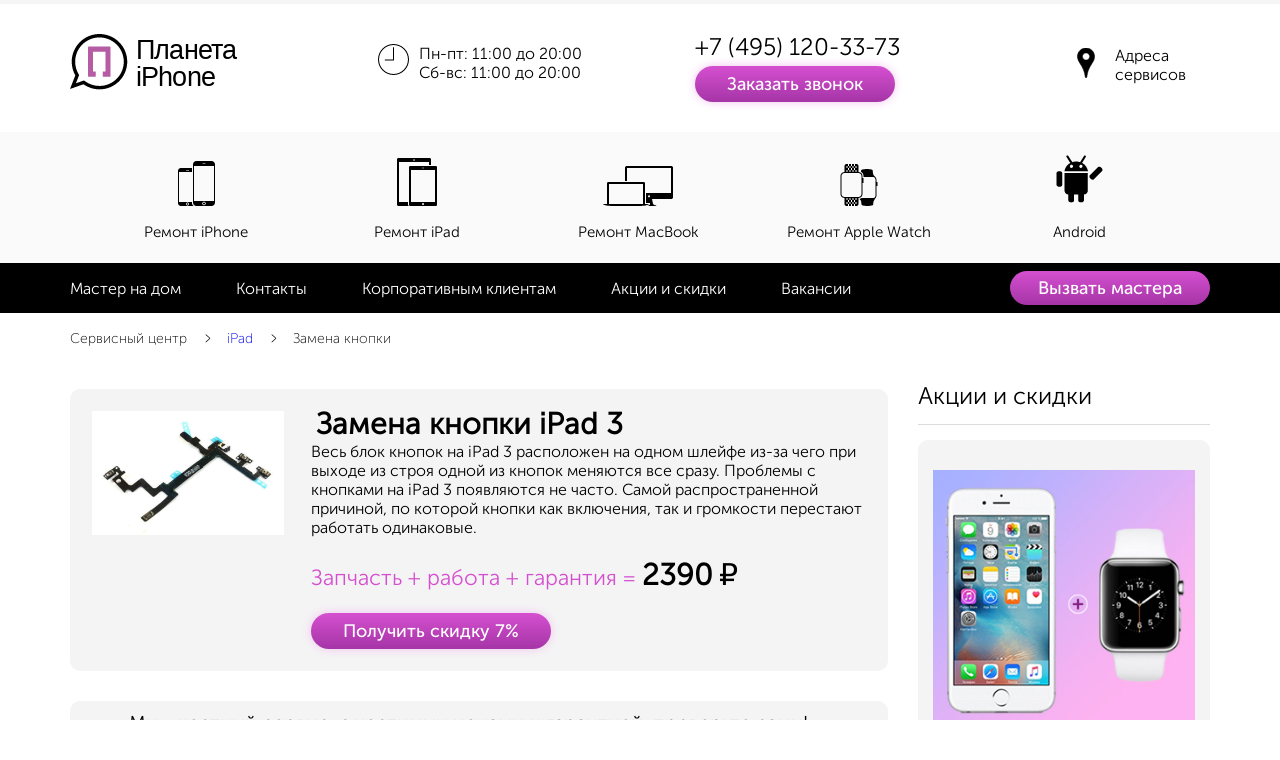

--- FILE ---
content_type: text/html; charset=UTF-8
request_url: https://www.planetiphone.ru/service/repair_ipad/zamena-shlejfa-knopok-vklyucheniya-i-regulirovki-gromkosti-ipad-3.html
body_size: 18865
content:

<!DOCTYPE html>
<html lang='ru'>
<head>
<title>Замена кнопки iPad 3 в Москве – 2390 руб | Айпад сервис PlanetiPhone</title>
<meta name="description" content="Быстрая замена кнопки iPad 3 в Москве с гарантией 180 дней за 2 часа в сервисе айпад недорого и рядом с метро, смотрите наши адреса на карте." />
<META NAME="robots" CONTENT="index, follow" />
<META NAME="copyright" CONTENT="https://www.planetiphone.ru/" />
<META NAME="home_url" CONTENT="https://www.planetiphone.ru/" />
<meta charset="UTF-8">
<meta http-equiv="X-UA-Compatible" content="IE=edge" />
<meta name="viewport" content="width=device-width, height=device-height, initial-scale=1, user-scalable=0" />
<meta name="yandex-verification" content="76d13963e76c33e4" />
<meta name="google-site-verification" content="pVXMk8yrk6r7rg1XVesLXoO1SYgXCj3C256LR6nfqak" /> 
<meta name="robots" content="noyaca" />
<script type='application/ld+json'>"{ \"@context\": \"https:\/\/schema.org\", \"@graph\": [ { \"@type\": \"Organization\", \"name\": \"\u0421\u0435\u0440\u0432\u0438\u0441\u043d\u044b\u0439 \u0446\u0435\u043d\u0442\u0440 Apple \u0432 \u041c\u043e\u0441\u043a\u0432\u0435. \u0420\u0435\u043c\u043e\u043d\u0442 Apple | \u041f\u043b\u0430\u043d\u0435\u0442\u0430 iPhone\", \"description\": \"\u041f\u0440\u043e\u0444\u0435\u0441\u0441\u0438\u043e\u043d\u0430\u043b\u044c\u043d\u043e\u0439 \u0440\u0435\u043c\u043e\u043d\u0442 \u0442\u0435\u0445\u043d\u0438\u043a\u0438 Apple \u043f\u043e \u043d\u0438\u0437\u043a\u0438\u043c \u0446\u0435\u043d\u0430\u043c. \u0411\u0435\u0441\u043f\u043b\u0430\u0442\u043d\u0430\u044f \u0434\u0438\u0430\u0433\u043d\u043e\u0441\u0442\u0438\u043a\u0430 \u0438 \u0432\u044b\u0435\u0437\u0434 \u043c\u0430\u0441\u0442\u0435\u0440\u0430 \u043d\u0430 \u0434\u043e\u043c \u043f\u043e \u041c\u043e\u0441\u043a\u0432\u0435. \u041e\u0440\u0438\u0433\u0438\u043d\u0430\u043b\u044c\u043d\u044b\u0435 \u0437\u0430\u043f\u0447\u0430\u0441\u0442\u0438. \u0421\u043a\u043e\u0440\u043e\u0441\u0442\u044c \u0438 \u043a\u0430\u0447\u0435\u0441\u0442\u0432\u043e \u0433\u0430\u0440\u0430\u043d\u0442\u0438\u0440\u043e\u0432\u0430\u043d\u043e.\", \"url\": \"https:\/\/www.planetiphone.ru\/\", \"logo\": \"https:\/\/www.planetiphone.ru\/design\/images\/logo_schemaorg.jpg\", \"foundingDate\": \"2009\", \"taxID\": \"771526279400\", \"vatID\": \"771526279400\", \"address\": [ { \"@type\": \"PostalAddress\", \"@id\": \"https:\/\/www.planetiphone.ru\/service\/contacts\/remont-iphone-ipad-mac-v-samom-centre-moskvy.html\", \"streetAddress\": \"\u041c\u0430\u043d\u0435\u0436\u043d\u0430\u044f \u043f\u043b\u043e\u0449\u0430\u0434\u044c 1, \u0441\u0442\u0440. 2\", \"text\": \"\u0422\u0426 \u041e\u0445\u043e\u0442\u043d\u044b\u0439 \u0440\u0430\u0434\", \"addressLocality\": \"\u041c\u043e\u0441\u043a\u0432\u0430\", \"addressRegion\": \"\u041c\u043e\u0441\u043a\u0432\u0430\", \"postalCode\": \"125009\", \"addressCountry\": \"\u0420\u043e\u0441\u0441\u0438\u044f\" }, { \"@type\": \"PostalAddress\", \"@id\": \"https:\/\/www.planetiphone.ru\/service\/contacts\/remont-iphone-sportivnaya.html\", \"streetAddress\": \"\u0443\u043b. \u0423\u0441\u0430\u0447\u0451\u0432\u0430, \u0434\u043e\u043c 29 \u043a3\", \"addressLocality\": \"\u041c\u043e\u0441\u043a\u0432\u0430\", \"addressRegion\": \"\u041c\u043e\u0441\u043a\u0432\u0430\", \"postalCode\": \"119048\", \"addressCountry\": \"\u0420\u043e\u0441\u0441\u0438\u044f\" }, { \"@type\": \"PostalAddress\", \"@id\": \"https:\/\/www.planetiphone.ru\/service\/contacts\/remont-iphone-taganskaya.html\", \"streetAddress\": \"\u0443\u043b. \u0412\u043e\u0440\u043e\u043d\u0446\u043e\u0432\u0441\u043a\u0430\u044f \u0434\u043e\u043c 2\/10 \u0441\u0442\u0440. 1\", \"addressLocality\": \"\u041c\u043e\u0441\u043a\u0432\u0430\", \"addressRegion\": \"\u041c\u043e\u0441\u043a\u0432\u0430\", \"postalCode\": \"109044\", \"addressCountry\": \"\u0420\u043e\u0441\u0441\u0438\u044f\" }, { \"@type\": \"PostalAddress\", \"@id\": \"https:\/\/www.planetiphone.ru\/service\/contacts\/remont-iphone-na-vdnh.html\", \"streetAddress\": \"\u0443\u043b. \u041f\u0440\u043e\u0441\u043f\u0435\u043a\u0442 \u041c\u0438\u0440\u0430, \u0434\u043e\u043c 150\", \"addressLocality\": \"\u041c\u043e\u0441\u043a\u0432\u0430\", \"addressRegion\": \"\u041c\u043e\u0441\u043a\u0432\u0430\", \"postalCode\": \"129366\", \"addressCountry\": \"\u0420\u043e\u0441\u0441\u0438\u044f\" }, { \"@type\": \"PostalAddress\", \"@id\": \"https:\/\/www.planetiphone.ru\/service\/contacts\/vyezd-mastera-metro-rechnoj-vokzal.html\", \"streetAddress\": \"\u0443\u043b. \u0424\u0435\u0441\u0442\u0438\u0432\u0430\u043b\u044c\u043d\u0430\u044f 2\u0430\", \"addressLocality\": \"\u041c\u043e\u0441\u043a\u0432\u0430\", \"addressRegion\": \"\u041c\u043e\u0441\u043a\u0432\u0430\", \"postalCode\": \"125565\", \"addressCountry\": \"\u0420\u043e\u0441\u0441\u0438\u044f\" }, { \"@type\": \"PostalAddress\", \"@id\": \"https:\/\/www.planetiphone.ru\/service\/contacts\/remont-telefonov-kievskaya.html\", \"streetAddress\": \"\u0443\u043b. \u041a\u0438\u0435\u0432\u0441\u043a\u0430\u044f, \u0434\u043e\u043c 14, \u044d\u0442\u0430\u0436 2\", \"addressLocality\": \"\u041c\u043e\u0441\u043a\u0432\u0430\", \"addressRegion\": \"\u041c\u043e\u0441\u043a\u0432\u0430\", \"postalCode\": \"295017\", \"addressCountry\": \"\u0420\u043e\u0441\u0441\u0438\u044f\" } ], \"contactPoint\": { \"@type\": \"ContactPoint\", \"contactType\": \"\u0440\u0430\u0431\u043e\u0447\u0438\u0439\", \"telephone\": \"+7 495 120-33-73\", \"email\": \"support@planetiphone.ru\" } }, { \"@type\": \"WebSite\", \"@id\": \"https:\/\/www.planetiphone.ru\/#website\", \"url\": \"https:\/\/www.planetiphone.ru\/\", \"name\": \"\u041f\u043b\u0430\u043d\u0435\u0442\u0430 iPhone\", \"publisher\": {\"@id\": \"https:\/\/www.planetiphone.ru\/#organization\"} }, { \"@type\": \"WebPage\", \"@id\": \"https:\/\/www.planetiphone.ru\/service\/repair_ipad\/zamena-shlejfa-knopok-vklyucheniya-i-regulirovki-gromkosti-ipad-3.html#webpage\", \"url\": \"https:\/\/www.planetiphone.ru\/service\/repair_ipad\/zamena-shlejfa-knopok-vklyucheniya-i-regulirovki-gromkosti-ipad-3.html\", \"inLanguage\": \"ru-RU\", \"name\": \"\u0420\u0435\u043c\u043e\u043d\u0442 \u043a\u043d\u043e\u043f\u043a\u0438 \u0431\u043b\u043e\u043a\u0438\u0440\u043e\u0432\u043a\u0438 iPad 3\", \"isPartOf\": {\"@id\": \"https:\/\/www.planetiphone.ru\/#website\"}, \"image\": { \"@type\": \"ImageObject\", \"@id\": \"https:\/\/www.planetiphone.ru\/service\/repair_ipad\/zamena-shlejfa-knopok-vklyucheniya-i-regulirovki-gromkosti-ipad-3.html#primaryimage\", \"url\": \"https:\/\/www.planetiphone.ru\/service\/repair_ipad\/s_75602.jpg\", \"width\": 100, \"height\": 65 }, \"primaryImageOfPage\": {\"@id\": \"https:\/\/www.planetiphone.ru\/#primaryimage\"}, \"datePublished\": \"2025-08-25T12:59:47+03:00\", \"dateModified\": \"2025-08-25T12:59:47+03:00\", \"about\":{\"@id\": \"https:\/\/www.planetiphone.ru\/#organization\"}, \"description\": \"\u0412\u0435\u0441\u044c \u0431\u043b\u043e\u043a \u043a\u043d\u043e\u043f\u043e\u043a \u043d\u0430 iPad 3 \u0440\u0430\u0441\u043f\u043e\u043b\u043e\u0436\u0435\u043d \u043d\u0430 \u043e\u0434\u043d\u043e\u043c \u0448\u043b\u0435\u0439\u0444\u0435 \u0438\u0437-\u0437\u0430 \u0447\u0435\u0433\u043e \u043f\u0440\u0438 \u0432\u044b\u0445\u043e\u0434\u0435 \u0438\u0437 \u0441\u0442\u0440\u043e\u044f \u043e\u0434\u043d\u043e\u0439 \u0438\u0437 \u043a\u043d\u043e\u043f\u043e\u043a \u043c\u0435\u043d\u044f\u044e\u0442\u0441\u044f \u0432\u0441\u0435 \u0441\u0440\u0430\u0437\u0443. \u041f\u0440\u043e\u0431\u043b\u0435\u043c\u044b \u0441 \u043a\u043d\u043e\u043f\u043a\u0430\u043c\u0438 \u043d\u0430 iPad 3 \u043f\u043e\u044f\u0432\u043b\u044f\u044e\u0442\u0441\u044f \u043d\u0435 \u0447\u0430\u0441\u0442\u043e. \u0421\u0430\u043c\u043e\u0439 \u0440\u0430\u0441\u043f\u0440\u043e\u0441\u0442\u0440\u0430\u043d\u0435\u043d\u043d\u043e\u0439 \u043f\u0440\u0438\u0447\u0438\u043d\u043e\u0439, \u043f\u043e \u043a\u043e\u0442\u043e\u0440\u043e\u0439 \u043a\u043d\u043e\u043f\u043a\u0438 \u043a\u0430\u043a \u0432\u043a\u043b\u044e\u0447\u0435\u043d\u0438\u044f, \u0442\u0430\u043a \u0438 \u0433\u0440\u043e\u043c\u043a\u043e\u0441\u0442\u0438 \u043f\u0435\u0440\u0435\u0441\u0442\u0430\u044e\u0442 \u0440\u0430\u0431\u043e\u0442\u0430\u0442\u044c \u043e\u0434\u0438\u043d\u0430\u043a\u043e\u0432\u044b\u0435.\" } ] } "</script>
<link rel='canonical' href='https://www.planetiphone.ru/service/repair_ipad/zamena-shlejfa-knopok-vklyucheniya-i-regulirovki-gromkosti-ipad-3.html'/>
<link rel="stylesheet" type="text/css" href="/design/css/main.css" />
<script  async src="/design/js/main.js"></script>
</head>
<body>
	
<header id="cnt" class="header">
<div class="header__top-line">
	<div class="container">
		<div class="bg j-bg"></div>
		<div class="burger-menu-main j-burger-main">
			<a href="#" onclick="return false" class="menu-close-link j-menu-close">
				<div class="sprite-close2">
				<svg version="1.1" xmlns="http://www.w3.org/2000/svg" xmlns:xlink="http://www.w3.org/1999/xlink" x="0px" y="0px" width="34.535px" height="34.534px" viewBox="0 0 34.535 34.534" enable-background="new 0 0 34.535 34.534" xml:space="preserve"><g>
				<line stroke-width="5" stroke-miterlimit="10" x1="1.768" y1="1.768" x2="32.768" y2="32.767"/>
				<line  stroke-width="5" stroke-miterlimit="10" x1="1.768" y1="32.767" x2="32.768" y2="1.768"/>
				</g></svg>			
				</div>
			</a>
		</div>
		<div class="row row__mobile_settings j-new-row">
		
							<div class='block_adress'>
				<a href='/service/contacts/'>
				<svg version="1.1" class="adress_svg" xmlns="http://www.w3.org/2000/svg" xmlns:xlink="http://www.w3.org/1999/xlink" x="0px" y="0px" width="11px" height="19px" viewBox="0 0 30.1 53"  xml:space="preserve">
				<path d="M30.1,15.1c0.2,4.4-1.9,8-4.1,11.5c-3.6,5.7-7,11.5-8.4,18.2c-0.5,2.1-0.7,4.3-1.1,6.4 c-0.2,0.7-0.9,1.2-1.4,1.8c-0.4-0.5-1.2-1.1-1.3-1.6C13,42.2,9.2,34.3,4.2,26.7C1.8,23-0.1,19,0,14.3C0.2,6.7,6.7,0.3,14.3,0 c7.7-0.3,14,5,15.4,11.5C30,12.7,30,13.9,30.1,15.1z M8.8,15c0,3.7,2.6,6.3,6.3,6.4c3.6,0,6.5-2.8,6.5-6.3c0-3.6-2.9-6.4-6.4-6.4 C11.5,8.7,8.8,11.4,8.8,15z"/>
				</svg>
				адреса
				</a>
				</div>
				
			<a href="#" class="burger-menu-link1">
			<div class="sprite-burger-black">
				<svg version="1.1" id="burger-black" xmlns="http://www.w3.org/2000/svg" xmlns:xlink="http://www.w3.org/1999/xlink" x="0px" y="0px" width="30.996px" height="26.997px" viewBox="0 0 30.996 26.997" enable-background="new 0 0 30.996 26.997" xml:space="preserve">
				<g>
				<path d="M30.996,1.5c0,0.829-0.744,1.5-1.66,1.5H1.661C0.743,3,0,2.329,0,1.5l0,0C0,0.671,0.743,0,1.661,0h27.675 C30.252,0,30.996,0.671,30.996,1.5L30.996,1.5z"/>
				<path d="M30.996,13.499c0,0.828-0.744,1.5-1.66,1.5H1.661c-0.917,0-1.661-0.672-1.661-1.5l0,0c0-0.829,0.743-1.5,1.661-1.5h27.675 C30.252,11.999,30.996,12.67,30.996,13.499L30.996,13.499z"/>
				<path d="M30.996,25.497c0,0.828-0.744,1.5-1.66,1.5H1.661c-0.917,0-1.661-0.672-1.661-1.5l0,0c0-0.828,0.743-1.5,1.661-1.5h27.675 C30.252,23.997,30.996,24.668,30.996,25.497L30.996,25.497z"/>
				</g></svg>			
			</div>
			</a>
		
			<div class='block_auth'><!--noindex--><div class="header__profile burger-menu-link2">
<a rel='nofollow' href="/service/contacts/" class="profile-link"><svg version="1.1" class="adress_svg" xmlns="http://www.w3.org/2000/svg" xmlns:xlink="http://www.w3.org/1999/xlink" x="0px" y="0px" width="22px" height="30px" viewBox="0 0 30.1 53"  xml:space="preserve">
				<path d="M30.1,15.1c0.2,4.4-1.9,8-4.1,11.5c-3.6,5.7-7,11.5-8.4,18.2c-0.5,2.1-0.7,4.3-1.1,6.4 c-0.2,0.7-0.9,1.2-1.4,1.8c-0.4-0.5-1.2-1.1-1.3-1.6C13,42.2,9.2,34.3,4.2,26.7C1.8,23-0.1,19,0,14.3C0.2,6.7,6.7,0.3,14.3,0 c7.7-0.3,14,5,15.4,11.5C30,12.7,30,13.9,30.1,15.1z M8.8,15c0,3.7,2.6,6.3,6.3,6.4c3.6,0,6.5-2.8,6.5-6.3c0-3.6-2.9-6.4-6.4-6.4 C11.5,8.7,8.8,11.4,8.8,15z"/>
				</svg>Адреса сервисов</a>
</div>
<!--/noindex--></div>
			<div class='blocl_phone ya-phone'><a href="tel:+74951203373" class='mgo-number' onclick="RefCal(); ym(42890084, 'reachGoal', 'phone-number'); return true;">+7 (495) 120-33-73</a><br></div>

		</div>
	</div>
</div>

<div class="header__second-line j-before-menu">
	<div class="container">
		<div class="row header_row">
			<div class="col-md-3 col-xs-4 logo-col"><a href='/' class='logo-wrapper'><svg version="1.1" xmlns="http://www.w3.org/2000/svg" xmlns:xlink="http://www.w3.org/1999/xlink" x="0px" y="0px" width="168.698px" height="62.034px" viewBox="0 0 168.698 62.034" enable-background="new 0 0 168.698 62.034" xml:space="preserve">
<path fill="#B55CA4" d="M39.662,12.602h-9.59h-0.585H18.698c0,0-0.83,0.01-0.83,0.953c0,0.943,0,28.218,0,28.218 s-0.016,1.045,0.861,1.045c1.065,0,5.881,0,6.332,0c0.553,0,0.615-0.553,0.615-0.553s0.03-3.658,0.03-4.088 c-0.03-0.77-0.708-0.707-0.708-0.707h-1.966V17.735h0.061h12.173h0.061V37.47H33.36c0,0-0.676-0.063-0.707,0.707 c0,0.43,0.031,4.088,0.031,4.088s0.062,0.553,0.615,0.553c0.45,0,5.266,0,6.331,0c0.877,0,0.861-1.045,0.861-1.045 s0-27.274,0-28.218C40.492,12.612,39.662,12.602,39.662,12.602z"/>
<path fill="#010101" d="M29.415,55.419c-5.802,0-11.318-1.758-16.015-5.096L0,55.021l5.3-13.654 c-2.355-4.15-3.595-8.854-3.595-13.657C1.705,12.431,14.136,0,29.415,0s27.71,12.431,27.71,27.709 C57.125,42.989,44.694,55.419,29.415,55.419z M13.994,46.465l0.737,0.562c4.252,3.236,9.329,4.947,14.684,4.947 c13.379,0,24.264-10.885,24.264-24.264c0-13.379-10.885-24.264-24.264-24.264c-13.38,0-24.264,10.885-24.264,24.264 c0,4.459,1.22,8.818,3.526,12.606l0.443,0.727l-3.203,8.253L13.994,46.465z"/>
<text transform="matrix(1 0 0 1 66.3018 25.3379)"><tspan x="0" y="0" fill="#010101" font-family="'Arial'" font-size="26.6597" letter-spacing="-1">Планета</tspan><tspan x="0" y="26.659" fill="#010101" font-family="'Arial'" font-size="26.6597" letter-spacing="-1">iPhone</tspan></text>
</svg>		
</a></div>
			<div class="col-md-3 col-xs-4 hiden794">
				<div class="timetable"><a href="tel:+74951203373" class="mobile-tel ya-phone mgo-number" onclick="RefCal(); ym(42890084, 'reachGoal', 'phone-number'); return true;">+7 (495) 120-33-73</a>
					<div class="sprite-icon1"></div>
					<p>Пн-пт: 11:00 до 20:00<br>Сб-вс: 11:00 до 20:00</p>
				</div>
			</div>
			<div class="col-md-3 col-xs-4">
				<div class="phone-block">
					<p class='ya-phone'><a href="tel:+74951203373" class='black nobr mgo-number' onclick="RefCal(); ym(42890084, 'reachGoal', 'phone-number'); return true;">+7 (495) 120-33-73</a></p>
						<a href="#" type='1' class="colored-link j-popup-link">Заказать звонок</a>
				</div>
			</div>
			<div class="auth_block">
				<!--noindex--><div class="header__profile ">
<a rel='nofollow' href="/service/contacts/" class="profile-link"><svg version="1.1" class="adress_svg" xmlns="http://www.w3.org/2000/svg" xmlns:xlink="http://www.w3.org/1999/xlink" x="0px" y="0px" width="22px" height="30px" viewBox="0 0 30.1 53"  xml:space="preserve">
				<path d="M30.1,15.1c0.2,4.4-1.9,8-4.1,11.5c-3.6,5.7-7,11.5-8.4,18.2c-0.5,2.1-0.7,4.3-1.1,6.4 c-0.2,0.7-0.9,1.2-1.4,1.8c-0.4-0.5-1.2-1.1-1.3-1.6C13,42.2,9.2,34.3,4.2,26.7C1.8,23-0.1,19,0,14.3C0.2,6.7,6.7,0.3,14.3,0 c7.7-0.3,14,5,15.4,11.5C30,12.7,30,13.9,30.1,15.1z M8.8,15c0,3.7,2.6,6.3,6.3,6.4c3.6,0,6.5-2.8,6.5-6.3c0-3.6-2.9-6.4-6.4-6.4 C11.5,8.7,8.8,11.4,8.8,15z"/>
				</svg>Адреса сервисов</a>
</div>
<!--/noindex-->			</div>
		</div>
	</div>
</div>

<div class="header__third-line j-top-menu">
	<div class="container">
	<ul class='upper-menu-list'><li class='upper-menu_icon upper-menu__item first'><a href='/service/repair_iphone/' class='j-inner-link'><div class='title-img'><svg xmlns="http://www.w3.org/2000/svg" xmlns:xlink="http://www.w3.org/1999/xlink" preserveAspectRatio="xMidYMid" width="60" height="54" viewBox="0 0 38 54">
		<path d="M14.99,48.13l-0.04-1.12H2V16.99h13V13H3.87C2.29,13,1,14.3,1,15.88v32.26 C1,49.71,2.29,51,3.87,51h12.77C15.79,50.33,14.99,49.3,14.99,48.13z M9,15h3v0.5H9V15z M10.5,50.5C9.67,50.5,9,49.83,9,49 c0-0.83,0.67-1.5,1.5-1.5c0.83,0,1.5,0.67,1.5,1.5C12,49.83,11.33,50.5,10.5,50.5z M34.65,6H19.33C17.49,6,16,7.51,16,9.35v38.28 c0,1.85,1.49,3.37,3.33,3.37h15.33c1.84,0,3.35-1.52,3.35-3.37V9.35C38,7.51,36.49,6,34.65,6z M25.5,8.5h3V9h-3V8.5z M27,50.25 c-0.97,0-1.75-0.78-1.75-1.75c0-0.97,0.79-1.75,1.75-1.75c0.96,0,1.75,0.78,1.75,1.75C28.75,49.47,27.97,50.25,27,50.25z M37,46H17 V11h20V46z M27,49.5c-0.55,0-1-0.45-1-1c0-0.55,0.45-1,1-1s1,0.45,1,1C28,49.05,27.55,49.5,27,49.5z M10.5,49.88 c-0.48,0-0.87-0.39-0.87-0.88c0-0.48,0.39-0.87,0.87-0.87s0.88,0.39,0.88,0.87C11.38,49.48,10.98,49.88,10.5,49.88z" class="cls-1"></path>
		</svg></div><span>Ремонт iPhone</span></a><ul class='header__hidden-list'><li class='header__hidden-item'><a href='/service/repair_iphone/remont-iphone-17-pro-max.html' ><span class='mmenu iph'>17 Pro Max</span></a></li><li class='header__hidden-item'><a href='/service/repair_iphone/remont-iphone-17-pro.html' ><span class='mmenu iph'>17 Pro</span></a></li><li class='header__hidden-item'><a href='/service/repair_iphone/remont-iphone-17-air.html' ><span class='mmenu iph'>17 Air</span></a></li><li class='header__hidden-item'><a href='/service/repair_iphone/remont-iphone-17.html' ><span class='mmenu iph'>17</span></a></li><li class='header__hidden-item'><a href='/service/repair_iphone/remont-iphone-16-pro-max.html' ><span class='mmenu iph'>16 Pro Max</span></a></li><li class='header__hidden-item'><a href='/service/repair_iphone/remont-iphone-16-pro.html' ><span class='mmenu iph'>16 Pro</span></a></li><li class='header__hidden-item'><a href='/service/repair_iphone/remont-iphone-16-plus.html' ><span class='mmenu iph'>16 Plus</span></a></li><li class='header__hidden-item'><a href='/service/repair_iphone/remont-iphone-16.html' ><span class='mmenu iph'>16</span></a></li><li class='header__hidden-item'><a href='/service/repair_iphone/remont-iphone-15-pro-max.html' ><span class='mmenu iph'>15 Pro Max</span></a></li><li class='header__hidden-item'><a href='/service/repair_iphone/remont-iphone-15-pro.html' ><span class='mmenu iph'>15 Pro</span></a></li><li class='header__hidden-item'><a href='/service/repair_iphone/remont-iphone-15-plus.html' ><span class='mmenu iph'>15 Plus</span></a></li><li class='header__hidden-item'><a href='/service/repair_iphone/remont-iphone-15.html' ><span class='mmenu iph'>15</span></a></li><li class='header__hidden-item'><a href='/service/repair_iphone/remont-iphone-14-pro-max.html' ><span class='mmenu iph'>14 Pro Max</span></a></li><li class='header__hidden-item'><a href='/service/repair_iphone/remont-iphone-14-pro.html' ><span class='mmenu iph'>14 Pro</span></a></li><li class='header__hidden-item'><a href='/service/repair_iphone/remont-iphone-14-plus.html' ><span class='mmenu iph'>14 Plus</span></a></li><li class='header__hidden-item'><a href='/service/repair_iphone/remont-iphone-14.html' ><span class='mmenu iph'>14</span></a></li><li class='header__hidden-item'><a href='/service/repair_iphone/remont-iphone-13-pro-max.html' ><span class='mmenu iph'>13 Pro Max</span></a></li><li class='header__hidden-item'><a href='/service/repair_iphone/remont-iphone-13-pro.html' ><span class='mmenu iph'>13 Pro</span></a></li><li class='header__hidden-item'><a href='/service/repair_iphone/remont-iphone-13.html' ><span class='mmenu iph'>13</span></a></li><li class='header__hidden-item'><a href='/service/repair_iphone/remont-iphone-13-mini.html' ><span class='mmenu iph'>13 mini</span></a></li><li class='header__hidden-item'><a href='/service/repair_iphone/remont-iphone-12-pro-max.html' ><span class='mmenu iph'>12 Pro Max</span></a></li><li class='header__hidden-item'><a href='/service/repair_iphone/remont-iphone-12-pro.html' ><span class='mmenu iph'>12 Pro</span></a></li><li class='header__hidden-item'><a href='/service/repair_iphone/remont-iphone-12.html' ><span class='mmenu iph'>12</span></a></li><li class='header__hidden-item'><a href='/service/repair_iphone/remont-iphone-12-mini.html' ><span class='mmenu iph'>12 Mini</span></a></li><li class='header__hidden-item'><a href='/service/repair_iphone/remont-iphone-11-pro-max.html' ><span class='mmenu iph'>11 Pro Max</span></a></li><li class='header__hidden-item'><a href='/service/repair_iphone/remont-iphone-11-pro.html' ><span class='mmenu iph'>11 Pro</span></a></li><li class='header__hidden-item'><a href='/service/repair_iphone/remont-iphone-11.html' ><span class='mmenu iph'>11</span></a></li><li class='header__hidden-item'><a href='/service/repair_iphone/remont-iphone-se-2020.html' ><span class='mmenu iph'>SE 2020</span></a></li><li class='header__hidden-item'><a href='/service/repair_iphone/remont-iphone-xs-max.html' ><span class='mmenu iph'>Xs Max</span></a></li><li class='header__hidden-item'><a href='/service/repair_iphone/remont-iphone-xs.html' ><span class='mmenu iph'>Xs</span></a></li><li class='header__hidden-item'><a href='/service/repair_iphone/remont-iphone-xr.html' ><span class='mmenu iph'>Xr</span></a></li><li class='header__hidden-item'><a href='/service/repair_iphone/remont-iphone-x.html' ><span class='mmenu iph'>X</span></a></li><li class='header__hidden-item'><a href='/service/repair_iphone/remont-iphone-8-plus.html' ><span class='mmenu iph'>8 Plus</span></a></li><li class='header__hidden-item'><a href='/service/repair_iphone/remont-iphone-8.html' ><span class='mmenu iph'>8</span></a></li></ul><li class='upper-menu_icon upper-menu__item first'><a href='/service/repair_ipad/' class='j-inner-link'><div class='title-img'><svg xmlns="http://www.w3.org/2000/svg" xmlns:xlink="http://www.w3.org/1999/xlink" preserveAspectRatio="xMidYMid" width="60" height="54" viewBox="0 0 40 54">
		<path d="M38.764,11H13.235A1.222,1.222,0,0,0,12,12.235V49.765A1.223,1.223,0,0,0,13.235,51H38.764A1.223,1.223,0,0,0,40,49.765V12.235A1.223,1.223,0,0,0,38.764,11ZM26,12.382a0.618,0.618,0,1,1-.618.618A0.618,0.618,0,0,1,26,12.382Zm0.016,37.629a1,1,0,1,1,1-1A1,1,0,0,1,26.016,50.011ZM38,47H14V15H38V47ZM12,50.93a1.232,1.232,0,0,1-1-1.214V47H2V7H32v3h2V4.5A1.485,1.485,0,0,0,32.5,3H1.5A1.484,1.484,0,0,0,0,4.5v45A1.485,1.485,0,0,0,1.5,51H12V50.93ZM17,4.25a0.75,0.75,0,1,1-.75.75A0.75,0.75,0,0,1,17,4.25Z" class="cls-1"></path>
		</svg></div><span>Ремонт iPad</span></a><ul class='header__hidden-list'><li class='header__hidden-item'><a href='/service/repair_ipad/remont-ipad-pro-13-2024-g.html' ><span class='mmenu ipa'>Pro 13 (2024 г)</span></a></li><li class='header__hidden-item'><a href='/service/repair_ipad/remont-ipad-pro-12-9.html' ><span class='mmenu ipa'>Pro 12.9</span></a></li><li class='header__hidden-item'><a href='/service/repair_ipad/remont-ipad-pro-11-2018-g.html' ><span class='mmenu ipa'>Pro 11</span></a></li><li class='header__hidden-item'><a href='/service/repair_ipad/remont-ipad-pro.html' ><span class='mmenu ipa'>Pro</span></a></li><li class='header__hidden-item'><a href='/service/repair_ipad/remont-ipad-pro-10-5.html' ><span class='mmenu ipa'>Pro 10.5 (2017 г)</span></a></li><li class='header__hidden-item'><a href='/service/repair_ipad/remont-ipad-pro-9-7-quot.html' ><span class='mmenu ipa'>Pro 9.7 (2016 г)</span></a></li><li class='header__hidden-item'><a href='/service/repair_ipad/remont-ipad-air-6.html' ><span class='mmenu ipa'>Air 6 (2024 г)</span></a></li><li class='header__hidden-item'><a href='/service/repair_ipad/remont-ipad-air-5.html' ><span class='mmenu ipa'>Air 5 10.9 (2022 г)</span></a></li><li class='header__hidden-item'><a href='/service/repair_ipad/remont-ipad-air-10-9.html' ><span class='mmenu ipa'>Air 4 10.9 (2020 г)</span></a></li><li class='header__hidden-item'><a href='/service/repair_ipad/remont-ipad-air-10-5-quot-2019-g.html' ><span class='mmenu ipa'>Air 3 10.5 (2019 г)</span></a></li><li class='header__hidden-item'><a href='/service/repair_ipad/remont-ipad-air-2.html' ><span class='mmenu ipa'>Air 2</span></a></li><li class='header__hidden-item'><a href='/service/repair_ipad/remont-ipad-air.html' ><span class='mmenu ipa'>Air</span></a></li><li class='header__hidden-item'><a href='/service/repair_ipad/remont-ipad-10.html' ><span class='mmenu ipa'>10 10.9 (2022 г)</span></a></li><li class='header__hidden-item'><a href='/service/repair_ipad/remont-ipad-9.html' ><span class='mmenu ipa'>9 10.2 (2021 г)</span></a></li><li class='header__hidden-item'><a href='/service/repair_ipad/remont-ipad-10-2.html' ><span class='mmenu ipa'>8 10.2 (2020 г)</span></a></li><li class='header__hidden-item'><a href='/service/repair_ipad/remont-ipad-7.html' ><span class='mmenu ipa'>7 10.2 (2019 г)</span></a></li><li class='header__hidden-item'><a href='/service/repair_ipad/remont-ipad-6.html' ><span class='mmenu ipa'>6 (2018 г)</span></a></li><li class='header__hidden-item'><a href='/service/repair_ipad/remont-ipad-5.html' ><span class='mmenu ipa'>5 (2017 г)</span></a></li><li class='header__hidden-item'><a href='/service/repair_ipad/remont-ipad-4.html' ><span class='mmenu ipa'>4</span></a></li><li class='header__hidden-item'><a href='/service/repair_ipad/remont-ipad-3.html' ><span class='mmenu ipa'>3</span></a></li><li class='header__hidden-item'><a href='/service/repair_ipad/remont-ipad-2.html' ><span class='mmenu ipa'>2</span></a></li><li class='header__hidden-item'><a href='/service/repair_ipad/remont-ipad-mini-7.html' ><span class='mmenu ipa'>Mini 7</span></a></li><li class='header__hidden-item'><a href='/service/repair_ipad/remont-ipad-mini-6.html' ><span class='mmenu ipa'>Mini 6</span></a></li><li class='header__hidden-item'><a href='/service/repair_ipad/remont-ipad-mini-5.html' ><span class='mmenu ipa'>Mini 5</span></a></li><li class='header__hidden-item'><a href='/service/repair_ipad/remont-ipad-mini-4-retina.html' ><span class='mmenu ipa'>Mini 4</span></a></li><li class='header__hidden-item'><a href='/service/repair_ipad/remont-ipad-mini-3-retina.html' ><span class='mmenu ipa'>Mini 3</span></a></li><li class='header__hidden-item'><a href='/service/repair_ipad/remont-ipad-mini-2-retina.html' ><span class='mmenu ipa'>Mini 2</span></a></li><li class='header__hidden-item'><a href='/service/repair_ipad/remont-ipad-mini.html' ><span class='mmenu ipa'>Mini</span></a></li></ul><li class='upper-menu_icon upper-menu__item first'><a href='/service/repair_mac/' class='j-inner-link'><div class='title-img'><svg xmlns="http://www.w3.org/2000/svg" xmlns:xlink="http://www.w3.org/1999/xlink" preserveAspectRatio="xMidYMid" width="70" height="54" viewBox="0 0 70 54">
		<path d="M42,49V28.5c0-0.96-0.52-1.5-1.5-1.5h-35C4.52,27,4,27.5,4,28.5V49H0 c0.05,0.09,0.13,0.32,0.21,0.32c0,0,2.07,1.25,4.64,1.42C7.42,50.92,9.99,51.01,10,51c0,0,13,0,13,0l13,0c0,0,2.36-0.08,4.93-0.25 c2.57-0.17,4.64-1.42,4.64-1.42c0.08,0,0.38-0.23,0.44-0.32H42z M6,29h34v20H6V29z M52.95,51L52.95,51 c0.02-0.01,0.03-0.01,0.04-0.02c0.14-0.04,0.24-0.17,0.24-0.32c0-0.19-0.15-0.34-0.35-0.34c-0.03,0-0.04,0-0.07,0 c-1.36,0.09-2.63-0.82-2.93-2.19L49,44h19.47c0.7,0,1.53-0.83,1.53-1.53V12.53c0-0.7-0.83-1.53-1.53-1.53H23.53 c-0.7,0-1.53,0.83-1.53,1.53L22.02,26L24,26V13h44v25H43v6v4h4v1c-0.04,1.54-3,2-3,2H52.95z M46.95,41.83 c-0.03,0.06-0.06,0.12-0.09,0.17c-0.03,0.05-0.07,0.1-0.1,0.14c-0.03,0.04-0.06,0.07-0.08,0.08c-0.04,0.03-0.07,0.05-0.11,0.07 c-0.03,0.02-0.07,0.03-0.11,0.03c-0.02,0-0.06-0.01-0.09-0.02c-0.04-0.01-0.07-0.02-0.11-0.03c-0.04-0.01-0.08-0.02-0.11-0.04 c-0.04-0.01-0.07-0.01-0.1-0.01c-0.03,0-0.07,0-0.11,0.02c-0.04,0.01-0.08,0.02-0.12,0.04c-0.04,0.01-0.08,0.02-0.11,0.04 c-0.03,0.01-0.06,0.02-0.08,0.02c-0.03,0-0.06-0.01-0.09-0.02c-0.03-0.01-0.06-0.03-0.09-0.05c-0.03-0.02-0.06-0.06-0.1-0.1 c-0.04-0.04-0.07-0.09-0.12-0.15c-0.04-0.06-0.07-0.12-0.11-0.19c-0.03-0.07-0.06-0.14-0.08-0.22c-0.02-0.07-0.04-0.15-0.05-0.22 c-0.01-0.08-0.02-0.15-0.02-0.22c0-0.11,0.02-0.21,0.05-0.3c0.03-0.09,0.08-0.17,0.13-0.24c0.06-0.07,0.12-0.12,0.2-0.16 c0.08-0.04,0.16-0.06,0.25-0.06c0.07,0,0.14,0.02,0.23,0.06c0.09,0.04,0.15,0.06,0.18,0.06c0.01,0,0.03-0.01,0.06-0.02 c0.03-0.01,0.08-0.03,0.14-0.05c0.06-0.02,0.1-0.03,0.14-0.04c0.04-0.01,0.07-0.01,0.11-0.01c0.1,0,0.19,0.02,0.28,0.07 c0.09,0.05,0.16,0.11,0.21,0.19c-0.09,0.06-0.16,0.13-0.21,0.21c-0.04,0.08-0.06,0.17-0.06,0.28c0,0.11,0.03,0.21,0.09,0.31 c0.06,0.09,0.14,0.16,0.25,0.21C47,41.7,46.97,41.77,46.95,41.83z M46,40.31c0-0.06,0.01-0.12,0.04-0.19 c0.03-0.06,0.06-0.12,0.11-0.17c0.04-0.05,0.1-0.09,0.16-0.12c0.06-0.03,0.13-0.05,0.19-0.05c0,0.01,0,0.02,0,0.03v0.03 c0,0.06-0.01,0.13-0.04,0.2c-0.03,0.06-0.06,0.12-0.11,0.17c-0.04,0.05-0.09,0.09-0.15,0.12c-0.06,0.03-0.11,0.05-0.17,0.05 c-0.02,0-0.04,0-0.04-0.01C46,40.34,46,40.32,46,40.31z" class="cls-1"></path>
		</svg></div><span>Ремонт MacBook</span></a><ul class='header__hidden-list'><li class='header__hidden-item'><a href='/service/repair_mac/remont-macbook-air.html' ><span class='mmenu '>MacBook Air</span></a></li><li class='header__hidden-item'><a href='/service/repair_mac/remont-macbook-pro.html' ><span class='mmenu '>MacBook Pro</span></a></li><li class='header__hidden-item'><a href='https://www.planetiphone.ru/service/repair-imac/' ><span class='mmenu '>iMac</span></a></li><li class='header__hidden-item'><a href='/service/repair_mac/remont-mac-pro.html' ><span class='mmenu '>Mac Pro</span></a></li><li class='header__hidden-item'><a href='/service/repair_mac/remont-mac-mini.html' ><span class='mmenu '>Mac mini</span></a></li></ul><li class='upper-menu_icon upper-menu__item first'><a href='/service/repair_watch/' class='j-inner-link'><div class='title-img'><svg xmlns="http://www.w3.org/2000/svg" xmlns:xlink="http://www.w3.org/1999/xlink" preserveAspectRatio="xMidYMid" width="60" height="54" viewBox="0 0 39 54">
		<path d="M37,31v9.36c0,1.05-0.25,1.9-0.89,2.58c-0.03,0.04-0.17,0.23-0.17,0.23s-1.23,1.83-1.51,2.32 c-0.81,1.38-0.59,3.42-0.69,3.89c-0.1,0.51-0.48,0.83-1.01,1C31.83,50.65,29.36,51,27.86,51c-1.5,0-4.03-0.35-4.92-0.62 c-0.53-0.16-0.91-0.46-1.01-0.96c-0.1-0.47,0.12-2.52-0.69-3.91c-0.28-0.49-0.6-0.88-0.87-1.17c0,0-0.18-0.11-0.38-0.34 c0.69-0.16,1.58-0.57,2.13-1h11.61c1.44,0,2.28-1.17,2.28-2.74V25.17c0-1.56-0.83-3.17-2.28-3.17H24v-0.62 c0-2.31-0.81-3.6-2.54-4.63c0.01-0.44,0.01-0.97,0.04-1.12c0.1-0.51,0.48-0.83,1.01-1C23.4,14.35,25.88,14,27.38,14 c1.5,0,4.03,0.34,4.92,0.61c0.53,0.16,0.91,0.44,1.01,0.95c0.1,0.47-0.12,2.92,0.69,4.3c0.28,0.49,0.6,0.81,0.87,1.1 c0,0,1.06,1.04,1.06,1.04h-0.01c0.78,1,1.08,2.05,1.08,3.23L37,27h1v4H37z M24,23v5h-1v11c0,2.2-1.8,4-4,4v6c0,1.1-0.9,2-2,2h-1.5 v-2h-1v2h-2v-2h-1v2h-2v-2h-1v2H7c-1.1,0-2-0.9-2-2v-6c-2.2,0-4-1.8-4-4V21c0-2.2,1.8-4,4-4v-6c0-1.1,0.9-2,2-2h1.5v2h1V9h2v2h1V9h2 v2h1V9H17c1.1,0,2,0.9,2,2v6c2.2,0,4,1.8,4,4v2H24z M16,13h1v-2h-1V13z M16,17h1v-2h-1V17z M14.5,15h1v-2h-1V15z M13,13h1v-2h-1V13z M13,17h1v-2h-1V17z M11.5,15h1v-2h-1V15z M10,13h1v-2h-1V13z M10,17h1v-2h-1V17z M8.5,15h1v-2h-1V15z M7,13h1v-2H7V13z M7,17h1v-2 H7V17z M8,47H7v2h1V47z M8,43H7v2h1V43z M9.5,45h-1v2h1V45z M11,47h-1v2h1V47z M11,43h-1v2h1V43z M12.5,45h-1v2h1V45z M14,47h-1v2h1 V47z M14,43h-1v2h1V43z M15.5,45h-1v2h1V45z M17,47h-1v2h1V47z M17,43h-1v2h1V43z M22,21c0-1.65-1.35-3-3-3h-2H7H5 c-1.65,0-3,1.35-3,3v18c0,1.65,1.35,3,3,3h2h10h2c1.65,0,3-1.35,3-3V21z" class="cls-1"></path>
		</svg></div><span>Ремонт Apple Watch</span></a><ul class='header__hidden-list'><li class='header__hidden-item'><a href='/service/repair_watch/remont-apple-watch-10.html' ><span class='mmenu '>Apple Watch 10</span></a></li><li class='header__hidden-item'><a href='/service/repair_watch/remont-apple-watch-9.html' ><span class='mmenu '>Apple Watch 9</span></a></li><li class='header__hidden-item'><a href='/service/repair_watch/remont-apple-watch-8.html' ><span class='mmenu '>Apple Watch 8</span></a></li><li class='header__hidden-item'><a href='/service/repair_watch/remont-apple-watch-7.html' ><span class='mmenu '>Apple Watch 7</span></a></li><li class='header__hidden-item'><a href='/service/repair_watch/remont-apple-watch-6.html' ><span class='mmenu '>Apple Watch 6</span></a></li><li class='header__hidden-item'><a href='/service/repair_watch/remont-apple-watch-se.html' ><span class='mmenu '>Apple Watch SE</span></a></li><li class='header__hidden-item'><a href='/service/repair_watch/remont-apple-watch-5.html' ><span class='mmenu '>Apple Watch 5</span></a></li><li class='header__hidden-item'><a href='/service/repair_watch/remont-apple-watch-4.html' ><span class='mmenu '>Apple Watch 4</span></a></li><li class='header__hidden-item'><a href='/service/repair_watch/remont-apple-watch-3.html' ><span class='mmenu '>Apple Watch 3</span></a></li><li class='header__hidden-item'><a href='/service/repair_watch/remont-apple-watch-2.html' ><span class='mmenu '>Apple Watch 2</span></a></li><li class='header__hidden-item'><a href='/service/repair_watch/remont-apple-watch-ultra.html' ><span class='mmenu '>Apple Watch Ultra</span></a></li></ul></li>
<li class='upper-menu_icon upper-menu__item first'><a href='#' class='j-inner-link' style='cursor:default'>
<div class='title-img'><svg style="marg-in-top:5px;" xmlns="http://www.w3.org/2000/svg" xmlns:xlink="http://www.w3.org/1999/xlink" x="0px" y="0px" width="47.2px" height="48.2px" viewBox="0 0 47.2 48.2" xml:space="preserve">
		<path d="M3.4,16.2c-1.6,0-2.9,0.9-2.9,1.9V30c0,1.1,1.3,1.9,2.9,1.9C5,32,6.3,31.1,6.3,30V18.2 C6.3,17.1,5,16.2,3.4,16.2z"/>
		<path d="M8.5,16.2h23.6c-0.6-3.6-2.8-6.6-5.9-8.3c0,0,0.1-0.1,0.1-0.1L29.9,2c0.3-0.5,0.1-1.1-0.4-1.3 C29,0.3,28.4,0.5,28.1,1l-3.7,5.9c-0.1,0.1-0.1,0.2-0.1,0.3c-1.3-0.4-2.6-0.7-4-0.7c-1.4,0-2.8,0.3-4,0.7c0-0.1,0-0.2-0.1-0.3 L12.4,1c-0.3-0.5-1-0.6-1.5-0.4c-0.5,0.3-0.7,0.9-0.4,1.3l3.7,5.9c0,0,0.1,0.1,0.1,0.1C11.3,9.6,9,12.7,8.5,16.2z M25,9.8 c0.9,0,1.6,0.7,1.6,1.6S25.8,13,25,13c-0.9,0-1.6-0.7-1.6-1.6S24.1,9.8,25,9.8z M15.5,9.8c0.9,0,1.6,0.7,1.6,1.6S16.3,13,15.5,13 c-0.9,0-1.6-0.7-1.6-1.6S14.6,9.8,15.5,9.8z"/>
		<path d="M8.5,34.9c0,3,1.2,4.5,3.9,4.8v6c0,1.1,1.3,1.9,2.9,1.9s2.9-0.9,2.9-1.9v-6c1.3,0,2.8,0,4.1,0v6 c0,1.1,1.3,1.9,2.9,1.9s2.9-0.9,2.9-1.9v-6c2.7-0.3,3.9-1.9,3.9-4.8c0-3.1,0-16.7,0-16.7H8.6C8.6,18.3,8.5,31.5,8.5,34.9z"/>
		<path d="M45.6,12.8c-1.1-1.1-2.6-1.4-3.4-0.7l-8.3,8.3c-0.7,0.7-0.4,2.3,0.7,3.4c1.1,1.1,2.6,1.4,3.4,0.7l8.3-8.3 C47,15.5,46.7,13.9,45.6,12.8z"/>
		</svg></div>
<span>Android</span></a>
<ul class='header__hidden-list'>
<li class='header__hidden-item'><a href='/repair-xiaomi/phones/'><span class='mmenu'>Xiaomi</span></a></li>
<li class='header__hidden-item'><a href='/repair-samsung/phones/'><span class='mmenu'>Samsung</span></a></li>
</ul>
</ul>	</div>
</div>
<div class="header__last-line j-bottom-menu">
	<div class="container">
		<div class="row">
			<div class="col-md-9">
				<span class='mini-logo'>
<a href='/'><svg version="1.1" xmlns="http://www.w3.org/2000/svg" xmlns:xlink="http://www.w3.org/1999/xlink" x="0px" y="0px" width="84.35px" height="31.018px" viewBox="0 0 84.35 31.018" enable-background="new 0 0 84.35 31.018" xml:space="preserve">
<path fill="#B55CA4" d="M19.831,6.3h-4.795h-0.292H9.349c0,0-0.415,0.006-0.415,0.477c0,0.473,0,14.109,0,14.109 s-0.008,0.522,0.431,0.522c0.533,0,2.94,0,3.166,0c0.276,0,0.308-0.276,0.308-0.276s0.015-1.829,0.015-2.044 c-0.015-0.385-0.354-0.354-0.354-0.354h-0.983V8.868h0.03h6.086h0.03v9.867H16.68c0,0-0.338-0.031-0.354,0.354 c0,0.215,0.016,2.044,0.016,2.044s0.031,0.276,0.308,0.276c0.225,0,2.633,0,3.166,0c0.438,0,0.431-0.522,0.431-0.522 s0-13.637,0-14.109C20.246,6.306,19.831,6.3,19.831,6.3z"/>
<path fill="#ffffff" d="M14.708,27.709c-2.901,0-5.659-0.879-8.007-2.548L0,27.51l2.65-6.827c-1.178-2.075-1.797-4.427-1.797-6.828 C0.853,6.215,7.068,0,14.708,0s13.855,6.215,13.855,13.855S22.347,27.709,14.708,27.709z M6.997,23.232l0.369,0.281 c2.126,1.618,4.665,2.474,7.342,2.474c6.689,0,12.132-5.442,12.132-12.132S21.397,1.723,14.708,1.723 c-6.69,0-12.132,5.442-12.132,12.132c0,2.229,0.61,4.408,1.763,6.303l0.222,0.363l-1.602,4.127L6.997,23.232z"/>
<text transform="matrix(1 0 0 1 33.1509 12.6694)"><tspan x="0" y="0" fill="#ffffff" font-family="'Arial'" font-size="13.3299">Планета</tspan><tspan x="0" y="13.33" fill="#ffffff" font-family="'Arial'" font-size="13.3299">iPhone</tspan></text>
</svg>				
</a></span>
				<div class="scroll-burger-link j-burger-link">
					<div class="sprite-burger">
						<svg version="1.1" id="burger" xmlns="http://www.w3.org/2000/svg" xmlns:xlink="http://www.w3.org/1999/xlink" x="0px" y="0px" width="27.996px" height="19px" viewBox="0 0 27.996 19" enable-background="new 0 0 27.996 19" xml:space="preserve"><g>
						<path  d="M27.996,1.5c0,0.829-0.672,1.5-1.5,1.5H1.5C0.671,3,0,2.329,0,1.5l0,0C0,0.671,0.671,0,1.5,0h24.996 C27.324,0,27.996,0.671,27.996,1.5L27.996,1.5z"/>
						<path  d="M27.996,9.5c0,0.828-0.672,1.5-1.5,1.5H1.5C0.671,11,0,10.328,0,9.5l0,0C0,8.672,0.671,8,1.5,8h24.996 C27.324,8,27.996,8.672,27.996,9.5L27.996,9.5z"/>
						<path  d="M27.996,17.5c0,0.828-0.672,1.5-1.5,1.5H1.5C0.671,19,0,18.328,0,17.5l0,0C0,16.672,0.671,16,1.5,16h24.996 C27.324,16,27.996,16.672,27.996,17.5L27.996,17.5z"/>
						</g></svg>
					</div>
					
					<div class="scroll-menu j-scroll-menu">
						<ul class="hidden-menu-list"><li class='hidden-menu__item'><a href='/service/repair_iphone/'>iPhone</a></li><li class='hidden-menu__item action2'>iPad</li><li class='hidden-menu__item'><a href='/service/repair_mac/'>MacBook</a></li><li class='hidden-menu__item'><a href='/service/repair_watch/'>Apple Watch</a></li><li class='hidden-menu__item'><a href='/repair-xiaomi/phones/'>Xiaomi</a></li><li class='hidden-menu__item'><a href='/repair-samsung/phones/'>Samsung</a></li></ul>					</div>
					
				</div>
				<ul class="main-menu-list">
<li class='main-menu__item'><a href='/service/house/'>Мастер на дом</a></li><li class='main-menu__item'><a href='/service/contacts/'>Контакты</a></li><li class='main-menu__item'><a href='/enterprise/'>Корпоративным клиентам</a></li><li class='main-menu__item'><a href='/stock/'>Акции и скидки</a></li><li class='main-menu__item'><a href='/job/'>Вакансии</a></li></ul>
			</div>
						<div class="col-md-3 last-line__col"><a href="#" class="colored-link j-popup-link" type='2'>Вызвать мастера</a></div>
					</div>
	</div>
</div>
</header>	
<div class="container" id='start'>
	
	<!--noindex--><ul class='breadcrumbs-list'><li class='breadrumbs__item'><a href='/' class='breadrumbs__link'>Сервисный центр</a></li><li class='breadrumbs__item'><a href='/service/repair_ipad/'>iPad</a></li><li class='breadrumbs__item'>Замена кнопки</li></ul><!--/noindex-->
	
		
	
	<main class="main row">
		<div class="main-cnt col-md-9 col-sm-12">
			<div class='repair_title'><table><tr><td class='pic'><img src='b_75602.jpg' alt='Ремонт кнопки блокировки iPad 3'></td><td class='text'>	<h1>Замена кнопки iPad 3</h1>	<p>Весь блок кнопок на iPad 3 расположен на одном шлейфе из-за чего при выходе из строя одной из кнопок меняются все сразу. Проблемы с кнопками на iPad 3 появляются не часто. Самой распространенной причиной, по которой кнопки как включения, так и громкости перестают работать одинаковые.</p>	<div class='price'>Запчасть + работа + гарантия = <b>2390</b></div>	<a href='#' class='colored-link j-popup-link right' type='2' discount='7'  title='Замена кнопки iPad 3 - 2222 руб.'>Получить скидку 7%</a></td></tr></table></div><!--noindex--><div class="gray-wrapper">
<div class="zag">Мы - честный сервис, с честными ценами и гарантией, проверьте сами!</div>

<ul class="advantages-list">
<li class="advantages__item">
	<div class="sprite_advantages stroke_none">
		<svg version="1.1" xmlns="http://www.w3.org/2000/svg" xmlns:xlink="http://www.w3.org/1999/xlink" x="0px" y="0px" width="50" height="50" viewBox="0 0 50.2 50.2" style="enable-background:new 0 0 50.2 50.2;" xml:space="preserve">
		<style type="text/css">
			.st0{fill:#D450CF;}
			.st1{fill:#FFFFFF;}
		</style>
		<circle class="st0" cx="25.1" cy="25.1" r="25.1"/>
		<path class="st1" d="M26.4,24.4h-2.4v3.4h2.4c0.5,0,1-0.2,1.3-0.5c0.3-0.3,0.5-0.7,0.5-1.2c0-0.5-0.2-0.9-0.5-1.2 C27.3,24.6,26.9,24.4,26.4,24.4z"/>
		<path class="st1" d="M39.6,28.7l-3.2-8.4c1.4-0.2,2.4-0.4,2.4-1.8v-1.4c0-1.5-1.2-2.8-2.8-2.8h-7.4c-0.6-0.3-1.6-0.9-2.5-1.6 c0.5,0.2,1,0.3,1.7,0.1c0.6-0.2,1.2-0.8,1.3-1.5c0.3-1.3-0.7-2.5-2-2.5c-1.1,0-2.1,0.9-2.1,2.1c0-1.3-1.2-2.4-2.6-2 c-0.7,0.2-1.3,0.7-1.4,1.4c-0.4,1.4,0.7,2.6,2,2.6c0.3,0,0.5-0.1,0.8-0.2c-0.7,0.6-1.6,1.2-2.3,1.5h-7.4c-1.5,0-2.8,1.2-2.8,2.8 v1.4c0,1.4,1.1,1.6,2.4,1.8l-3.2,8.4c-0.4,0.9-0.6,1.9-0.6,2.9c0,4.2,3.7,7.6,7.9,7.6c4.1,0,10.4,0,14.6,0c4.2,0,7.9-3.4,7.9-7.6 C40.2,30.7,40,29.7,39.6,28.7z M25.1,13.1c0.5,0.5,1,0.9,1.5,1.3h-3.1C24.1,14,24.6,13.6,25.1,13.1z M29,28.5 c-0.6,0.6-1.5,0.9-2.5,0.9h-2.6v0.9h3.9c0.1,0,0.1,0,0.2,0.1c0,0,0.1,0.1,0.1,0.2v1c0,0.1,0,0.1-0.1,0.2c0,0-0.1,0.1-0.2,0.1h-3.9 v1.5c0,0.1,0,0.1-0.1,0.2c0,0-0.1,0.1-0.2,0.1h-1.3c-0.1,0-0.1,0-0.2-0.1c0,0-0.1-0.1-0.1-0.2v-1.5h-1.7c-0.1,0-0.1,0-0.2-0.1 c0,0-0.1-0.1-0.1-0.2v-1c0-0.1,0-0.1,0.1-0.2c0,0,0.1-0.1,0.2-0.1h1.7v-0.9h-1.7c-0.1,0-0.1,0-0.2-0.1c0,0-0.1-0.1-0.1-0.2v-1.1 c0-0.1,0-0.1,0.1-0.2c0,0,0.1-0.1,0.2-0.1h1.7V23c0-0.1,0-0.1,0.1-0.2c0,0,0.1-0.1,0.2-0.1h4.1c1,0,1.8,0.3,2.5,0.9 c0.6,0.6,1,1.4,1,2.4C30,27.1,29.7,27.9,29,28.5z"/>
		</svg>
	</div>
	<p>Цены, указанные на сайте окончательные, без всяких «хитрых» наценок</p>
</li>
<li class="advantages__item">
	<div class="sprite_advantages stroke_none">
	<svg version="1.1" xmlns="http://www.w3.org/2000/svg" xmlns:xlink="http://www.w3.org/1999/xlink" x="0px" y="0px" width="50" height="50"
	 viewBox="0 0 50.2 50.2" style="enable-background:new 0 0 50.2 50.2;" xml:space="preserve">
<style type="text/css">
	.st0{fill:#D450CF;}
	.st1{fill:#FFFFFF;}
</style>
<g>
	<circle class="st0" cx="25.1" cy="25.1" r="25.1"/>
	<g>
		<path class="st1" d="M27.7,8h-11c-1.3,0-2.4,1.1-2.4,2.4v27.2c0,1.3,1.1,2.4,2.4,2.4h10.8c1.3,0,2.4-1.1,2.4-2.4V10.4 C30.1,9.2,29,8,27.7,8z M21.2,9.9h2.1v0.4h-2.1C21.2,10.3,21.2,9.9,21.2,9.9z M22.2,39.6c-0.7,0-1.3-0.6-1.3-1.3s0.6-1.3,1.3-1.3 s1.3,0.6,1.3,1.3S22.9,39.6,22.2,39.6z M29,36.5H15.2V11.6H29V36.5z"/>
	</g>
	<g>
		<path class="st1" d="M33.1,30c1.3-1.3,2-3.1,2-4.9c0-4.1-3.2-7.3-7.3-7.3s-7.3,3.2-7.3,7.3s3.2,7.3,7.3,7.3c1.7,0,3.1-0.6,4.4-1.4 l5.5,5.5c0.1,0.1,0.3,0.1,0.4,0.1c0.1,0,0.3,0,0.4-0.1c0.3-0.3,0.3-0.7,0-1L33.1,30z"/>
		<path class="st0" d="M21.7,25c0-3.2,2.7-6.1,6.1-6.1c3.2,0,6.1,2.7,6.1,6.1s-2.9,6-6.3,6S21.7,28.4,21.7,25L21.7,25z"/>
	</g>
	<g>
		<path class="st1" d="M30.7,23.6h0.8c0.1,0,0.3-0.1,0.3-0.3c0-0.1-0.1-0.3-0.3-0.3h-0.8c-0.1,0-0.3,0.1-0.3,0.3 C30.4,23.5,30.4,23.6,30.7,23.6L30.7,23.6z"/>
		<path class="st1" d="M31.5,24.3h-0.8c-0.1,0-0.3,0.1-0.3,0.3s0.1,0.3,0.3,0.3h0.8c0.1,0,0.3-0.1,0.3-0.3S31.6,24.3,31.5,24.3 L31.5,24.3z"/>
		<path class="st1" d="M31.5,25.4h-0.8c-0.1,0-0.3,0.1-0.3,0.3c0,0.1,0.1,0.3,0.3,0.3h0.8c0.1,0,0.3-0.1,0.3-0.3 C31.8,25.6,31.6,25.4,31.5,25.4L31.5,25.4z"/>
		<path class="st1" d="M31.5,26.5h-0.8c-0.1,0-0.3,0.1-0.3,0.3c0,0.1,0.1,0.3,0.3,0.3h0.8c0.1,0,0.3-0.1,0.3-0.3 C31.8,26.7,31.6,26.5,31.5,26.5L31.5,26.5z"/>
		<path class="st1" d="M26.3,22.2v-0.8c0-0.1-0.1-0.3-0.3-0.3c-0.1,0-0.3,0.1-0.3,0.3v0.8c0,0.1,0.1,0.3,0.3,0.3 C26.2,22.5,26.3,22.3,26.3,22.2L26.3,22.2z"/>
		<path class="st1" d="M26.9,21.3v0.8c0,0.1,0.1,0.3,0.3,0.3s0.3-0.1,0.3-0.3v-0.8c0-0.1-0.1-0.3-0.3-0.3S26.9,21.2,26.9,21.3 L26.9,21.3z"/>
		<path class="st1" d="M28.1,21.3v0.8c0,0.1,0.1,0.3,0.3,0.3c0.1,0,0.3-0.1,0.3-0.3v-0.8c0-0.1-0.1-0.3-0.3-0.3 C28.3,21.1,28.1,21.2,28.1,21.3L28.1,21.3z"/>
		<path class="st1" d="M29.3,21.3v0.8c0,0.1,0.1,0.3,0.3,0.3c0.1,0,0.3-0.1,0.3-0.3v-0.8c0-0.1-0.1-0.3-0.3-0.3 C29.4,21.1,29.3,21.2,29.3,21.3L29.3,21.3z"/>
		<path class="st1" d="M29.8,23.1h-4.1l0,0v4.1l0,0h4.1l0,0V23.1L29.8,23.1z"/>
		<path class="st1" d="M26.3,28.9v-0.8c0-0.1-0.1-0.3-0.3-0.3c-0.1,0-0.3,0.1-0.3,0.3v0.8c0,0.1,0.1,0.3,0.3,0.3 C26.2,29.2,26.3,29.1,26.3,28.9L26.3,28.9z"/>
		<path class="st1" d="M26.9,28.1v0.8c0,0.1,0.1,0.3,0.3,0.3s0.3-0.1,0.3-0.3v-0.8c0-0.1-0.1-0.3-0.3-0.3S26.9,28,26.9,28.1 L26.9,28.1z"/>
		<path class="st1" d="M28.1,28.1v0.8c0,0.1,0.1,0.3,0.3,0.3c0.1,0,0.3-0.1,0.3-0.3v-0.8c0-0.1-0.1-0.3-0.3-0.3 C28.3,27.8,28.1,28,28.1,28.1L28.1,28.1z"/>
		<path class="st1" d="M29.3,28.1v0.8c0,0.1,0.1,0.3,0.3,0.3c0.1,0,0.3-0.1,0.3-0.3v-0.8c0-0.1-0.1-0.3-0.3-0.3 C29.4,27.8,29.3,28,29.3,28.1L29.3,28.1z"/>
		<path class="st1" d="M24,23.6h0.8c0.1,0,0.3-0.1,0.3-0.3c0-0.1-0.1-0.3-0.3-0.3H24c-0.1,0-0.3,0.1-0.3,0.3 C23.8,23.5,23.9,23.6,24,23.6L24,23.6z"/>
		<path class="st1" d="M24.9,24.3H24c-0.1,0-0.3,0.1-0.3,0.3s0.1,0.3,0.3,0.3h0.8c0.1,0,0.3-0.1,0.3-0.3 C25.2,24.4,25,24.3,24.9,24.3L24.9,24.3z"/>
		<path class="st1" d="M24.9,25.4H24c-0.1,0-0.3,0.1-0.3,0.3c0,0.1,0.1,0.3,0.3,0.3h0.8c0.1,0,0.3-0.1,0.3-0.3 C25.2,25.6,25,25.4,24.9,25.4L24.9,25.4z"/>
		<path class="st1" d="M24.9,26.5H24c-0.1,0-0.3,0.1-0.3,0.3c0,0.1,0.1,0.3,0.3,0.3h0.8c0.1,0,0.3-0.1,0.3-0.3 C25.2,26.7,25,26.5,24.9,26.5L24.9,26.5z"/>
	</g>
</g>
</svg>
	</div>
	<p>У нас всегда бесплатная диагностика любого <br>устройства Apple</p>
</li>
<li class="advantages__item">
	<div class="sprite_advantages stroke_none">
	<svg version="1.1" xmlns="http://www.w3.org/2000/svg" xmlns:xlink="http://www.w3.org/1999/xlink" x="0px" y="0px" width="50" height="50"
	 viewBox="0 0 50.2 50.2" style="enable-background:new 0 0 50.2 50.2;" xml:space="preserve">
<style type="text/css">
	.st0{fill:#D450CF;}
	.st1{fill:#FFFFFF;}
</style>
	<circle class="st0" cx="25.1" cy="25.1" r="25.1"/>
	<path class="st1" d="M30.7,28.3c-0.1,0-0.1-0.1-0.1-0.2l0-1.1c0-0.1,0-0.1-0.1-0.2c-0.1,0-0.1,0-0.2,0l-0.9,0.7c0,0-0.1,0.1-0.2,0 l-1.1-0.3c-0.1,0-0.1,0-0.2,0.1c-0.1,0.1-0.1,0.1,0,0.2l0.4,1c0,0.1,0,0.1,0,0.2l-0.6,0.9c0,0.1,0,0.1,0,0.2c0,0.1,0.1,0.1,0.2,0.1 l1.1,0c0.1,0,0.1,0,0.2,0.1l0.7,0.9c0,0.1,0.1,0.1,0.2,0.1c0.1,0,0.1-0.1,0.1-0.1l0.3-1.1c0-0.1,0.1-0.1,0.1-0.1l1.1-0.4 c0.1,0,0.1-0.1,0.1-0.2c0-0.1,0-0.1-0.1-0.2L30.7,28.3z"/>
	<path class="st1" d="M35.3,10.4H14.9c-0.5,0-1,0.4-1,1v27.5c0,0.5,0.4,1,1,1h20.5c0.5,0,1-0.4,1-1V11.4 C36.3,10.8,35.9,10.4,35.3,10.4z M22.6,13h5.1c0.4,0,0.7,0.3,0.7,0.7c0,0.4-0.3,0.7-0.7,0.7h-5.1c-0.4,0-0.7-0.3-0.7-0.7 C21.9,13.3,22.2,13,22.6,13z M17,15.8h16.2c0.4,0,0.7,0.3,0.7,0.7s-0.3,0.7-0.7,0.7H17c-0.4,0-0.7-0.3-0.7-0.7S16.6,15.8,17,15.8z M17,19.2h16.2c0.4,0,0.7,0.3,0.7,0.7s-0.3,0.7-0.7,0.7H17c-0.4,0-0.7-0.3-0.7-0.7S16.6,19.2,17,19.2z M16.3,23.3 c0-0.4,0.3-0.7,0.7-0.7h16.2c0.4,0,0.7,0.3,0.7,0.7S33.6,24,33.2,24H17C16.6,24,16.3,23.7,16.3,23.3z M33,30.4 c-0.9,1.9-3.1,2.6-5,1.7c-1.8-0.9-2.6-3.1-1.7-5c0.9-1.8,3.1-2.6,5-1.7C33.1,26.4,33.8,28.6,33,30.4z M18,27.1h5.1 c0.4,0,0.7,0.3,0.7,0.7s-0.3,0.7-0.7,0.7H18c-0.4,0-0.7-0.3-0.7-0.7S17.6,27.1,18,27.1z M23.2,31.5h-5.1c-0.4,0-0.7-0.3-0.7-0.7 s0.3-0.7,0.7-0.7h5.1c0.4,0,0.7,0.3,0.7,0.7S23.6,31.5,23.2,31.5z M35.9,35.9C35.9,36,35.8,36,35.9,35.9C35.8,36,35.7,36,35.6,36 l-2.1-0.8c-0.1,0-0.2,0-0.2,0c-0.1,0-0.1,0.1-0.1,0.2l-0.4,2.2c0,0.1-0.1,0.1-0.1,0.2c0,0-0.1,0-0.1,0c-0.1,0-0.2,0-0.3-0.1 l-2.4-4.3l-2.1,4.5c0,0.1-0.2,0.2-0.3,0.1c0,0-0.1,0-0.1,0c-0.1,0-0.1-0.1-0.1-0.2l-0.6-2.2c0-0.1-0.1-0.1-0.1-0.2 c-0.1,0-0.2,0-0.2,0l-2.1,0.9c-0.1,0-0.2,0-0.2,0c0,0-0.1,0-0.1-0.1c-0.1-0.1-0.1-0.2,0-0.3l2.2-4.5c0.4,0.6,1,1.1,1.7,1.4 c0.7,0.3,1.4,0.5,2.1,0.4l0,0c0.7,0,1.5-0.2,2.1-0.6c0.7-0.4,1.2-0.9,1.6-1.5l2.4,4.3C36,35.7,36,35.8,35.9,35.9z"/>
</svg>
	</div>
	<p>Гарантия 6 месяцев на весь модульный ремонт и 3 месяца на пайку!</p>
</li>

</ul>
</div>
<!--/noindex--><div class='body_text'><h2>Кнопка включения iPad 3</h2>

<p>Весь блок кнопок на iPad 3 расположен на одном шлейфе из-за чего при выходе из строя одной из кнопок меняются все сразу. Проблемы с кнопками на iPad 3 появляются не часто. Самой распространенной причиной, по которой кнопки как включения, так и громкости перестают работать одинаковые.</p>

<p>Самой популярной причиной является попадание в щели между кнопками и корпусом мусора. Из-за него кнопки начинают хуже нажиматься и не всегда реагировать на нажатия. Такая проблема решается простой читкой iPad 3 от мусора и пыли.</p>

<p>Также часто причиной выхода из строя кнопок является банальное падение Айпад. От удара могут надорваться контакты ил выйти из строя сам механизм нажатия. При такой проблеме наши мастера просто заменят весь шлейф на новый.</p>

<p>Попадание влаги может окислить контакты кнопок, и они перестанут выполнять свои функции.</p>

<h2>Кнопки громкости iPad 3</h2>

<p>Наш сервис дает гарантию на все замененные детали, также наши клиенты получают карту нашего сервиса по которой у них появляется возможность обслуживаться во всех наших сервисах со скидкой. Скидка возрастает с Каждым последующим обращением.</p>

<p> </p></div><div class='delivery gray-wrapper'>
<div class='delivery__left-block'>
	<p>Бесплатная диагностика!<br><span>Закажите сейчас: <span><a href="tel:+74951203373" class="ya-phone mgo-number" onclick="RefCal();">+7 (495) 120-33-73</a></span></span></p>
	<a href='#' class='colored-link j-popup-link' type='2'
	discount='7'	>Заявка на ремонт</a>
</div>
<div class='delivery__right-block'>
<div class='discount'><p>Получите&nbsp;<br>скидку:</p><p>7%</p></div><p class='last'>При отправке заявки с сайта - скидка 7%</p></div></div>						
		</div>
		<!--noindex--><aside class='aside col-md-3 col-sm-12'><div class='aside-wrapper' id='aside'><h2 class='h2'>Акции и скидки</h2><ul class='accessories-list'><li class='accessories__item'><div class='accessories-wrapper'><img src='/informer/701.jpg' alt='Скидка 10% при ремонте 2 любых устройств!'  width='300' ><div><br><b>Скидка 10% при ремонте 2 любых устройств!</b> </div><a href='#' class='colored-link j-popup-link alt3' type='2' title='Скидка 10% при ремонте 2 любых устройств!'>Получить скидку</a></div></li><li class='accessories__item'><div class='accessories-wrapper'><img src='/informer/700.jpg' alt='Профилактическая чистка MacBook - 1990 руб!'  width='300' ><div><br><b>Профилактическая чистка MacBook - 1990 руб!</b> </div><a href='#' class='colored-link j-popup-link alt3' type='2' title='Профилактическая чистка MacBook - 1990 руб!'>Получить скидку</a></div></li></ul></div></aside><!--/noindex-->	</main>
</div>
		
<footer class="footer">
<div class="footer__top-line j-footer-menu">
			<div class="container">
<ul class="footer-menu-list"><li class='footer-menu__item'><a href='/service/repair_iphone/'>iPhone</a></li><li class='footer-menu__item'><a href='/service/repair_ipad/'>iPad</a></li><li class='footer-menu__item'><a href='/service/repair_mac/'>MacBook</a></li><li class='footer-menu__item'><a href='/service/repair_watch/'>Apple Watch</a></li><li class='footer-menu__item'><a href='/repair-xiaomi/phones/'>Xiaomi</a></li><li class='footer-menu__item'><a href='/repair-samsung/phones/'>Samsung</a></li></ul></div>			</div>
			<div class="container j-footer-container">
				<div class="footer__middle-line row">
					<div class="col-md-3 col-xs-4">
						<a href='/' class='footer-logo-link'><svg version="1.1" xmlns="http://www.w3.org/2000/svg" xmlns:xlink="http://www.w3.org/1999/xlink" x="0px" y="0px" width="168.698px" height="62.034px" viewBox="0 0 168.698 62.034" enable-background="new 0 0 168.698 62.034" xml:space="preserve">
<path fill="#B55CA4" d="M39.662,12.602h-9.59h-0.585H18.698c0,0-0.83,0.01-0.83,0.953c0,0.943,0,28.218,0,28.218 s-0.016,1.045,0.861,1.045c1.065,0,5.881,0,6.332,0c0.553,0,0.615-0.553,0.615-0.553s0.03-3.658,0.03-4.088 c-0.03-0.77-0.708-0.707-0.708-0.707h-1.966V17.735h0.061h12.173h0.061V37.47H33.36c0,0-0.676-0.063-0.707,0.707 c0,0.43,0.031,4.088,0.031,4.088s0.062,0.553,0.615,0.553c0.45,0,5.266,0,6.331,0c0.877,0,0.861-1.045,0.861-1.045 s0-27.274,0-28.218C40.492,12.612,39.662,12.602,39.662,12.602z"/>
<path fill="#010101" d="M29.415,55.419c-5.802,0-11.318-1.758-16.015-5.096L0,55.021l5.3-13.654 c-2.355-4.15-3.595-8.854-3.595-13.657C1.705,12.431,14.136,0,29.415,0s27.71,12.431,27.71,27.709 C57.125,42.989,44.694,55.419,29.415,55.419z M13.994,46.465l0.737,0.562c4.252,3.236,9.329,4.947,14.684,4.947 c13.379,0,24.264-10.885,24.264-24.264c0-13.379-10.885-24.264-24.264-24.264c-13.38,0-24.264,10.885-24.264,24.264 c0,4.459,1.22,8.818,3.526,12.606l0.443,0.727l-3.203,8.253L13.994,46.465z"/>
<text transform="matrix(1 0 0 1 66.3018 25.3379)"><tspan x="0" y="0" fill="#010101" font-family="'Arial'" font-size="26.6597" letter-spacing="-1">Планета</tspan><tspan x="0" y="26.659" fill="#010101" font-family="'Arial'" font-size="26.6597" letter-spacing="-1">iPhone</tspan></text>
</svg>				
</a>						<p class="service">Сервисный центр по ремонту Apple.</p>
						<div class="design-by">© 2009 - 2026<a href="/">«planetiphone.ru»</a></div>
					</div>
					<div class=" col-xs-4 footer-list__row">
						<div class='address-footer'><p><a href='/service/contacts/remont-iphone-ipad-mac-v-samom-centre-moskvy.html'>Охотный Ряд</span></a></p><p><a href='/service/contacts/remont-iphone-sportivnaya.html'>Спортивная</span></a></p><p><a href='/service/contacts/remont-iphone-taganskaya.html'>Таганская </span></a></p><p><a href='/service/contacts/remont-iphone-na-vdnh.html'>ВДНХ</span></a></p><p><a href='/service/contacts/remont-iphone-kitay-gorod.html'>Китай-город</span></a></p><p><a href='/service/contacts/remont-telefonov-kievskaya.html'>Киевская</span></a></p></div>					</div>
					<div class="col-md-2 col-xs-4">
						<div class="phone-block">
							<p class='ya-phone'><a href="tel:+74951203373" class='black mgo-number' onclick="RefCal(); ym(42890084, 'reachGoal', 'phone-number'); return true;">+7 (495) 120-33-73</a></p>
							<a href="#" type='1' class="colored-link j-popup-link">Заказать звонок</a>
						</div>
						<div class="timetable">
							<p>пн-пт: 11:00 до 20:00<br>сб-вс: 11:00 до 20:00</p>
						</div>
					</div>
				</div>
				<div class="footer__bottom-line">
					<p>Администрация сервисного центра «Планета iPhone» оставляет за собой право изменять условия акций в любой момент. Информация, представленная на сайте, в том числе и цены, не является публичной офертой и носит исключительно ознакомительный характер. Apple Watch, iMac, MacBook, iPhone, iPad, iPod, Mac OS— правообладатель Apple Inc (Эпл Инк.) Представленные на сайте товарные знаки используются с правомерной информационной и описательной целью, в отношении которых оказываются услуги в неавторизованных сервисных центрах «Планета iPhone», не связанными с компаниями Правообладателями товарных знаков и/или с ее официальными представителями в отношении товаров, которые уже были введены в гражданский оборот в смысле статьи 1487 ГК РФ.</p>
					<!--
<div>
<ul class="address-list">
<li><span><a href="tel:+74951203373" onclick="ym(42890084,'reachGoal','phone-number'); return true;" class='ya-phone mgo-number'>+7 (495) 120-33-73</a>,</span></li> 
<li>Москва,</li>
<li>
<a href='/service/contacts/remont-iphone-ipad-mac-v-samom-centre-moskvy.html'>
<span>Манежная площадь 1, стр. 2, тц &quot;Охотный Ряд&quot;
,</span></a>
</li>
<li>
<a href='/service/contacts/remont-iphone-sportivnaya.html'>
<span>ул. Усачёва, дом 29 к3
,</span></a>
</li>
<li>
<a href='/service/contacts/remont-iphone-taganskaya.html'>
<span>ул. Воронцовская дом 2/10 стр. 1
,</span></a>
</li>
<li>
<a href='/service/contacts/remont-iphone-na-vdnh.html'>
<span>ул. Проспект Мира, дом 150
,</span></a>
</li>
<li>
<a href='/service/contacts/remont-iphone-kitay-gorod.html'>
<span>ул. Маросейка 4/2с1
,</span></a>
</li>
<li>
<a href='/service/contacts/remont-telefonov-kievskaya.html'>
<span>ул. Киевская, дом 14, этаж 2
.</span></a>
</li>
</ul>
</div>
-->				</div>
			</div>
</footer>

<script>
function RefCal(i=1)
{	
	$.ajax({
		type: "POST",
		url: "/design/refcal_obrabotchik.php",
		data: "block="+i+"&ref=",
		success: function(orefcal){}
	});	
}
</script>


<div class="popup-wrapper j-popup-wrapper">
	<div class="popup popup2">
		<div class="form-wrapper form-wrapper_modified">
			<form class="order-form" method='POST' id='process_form_wrapper'>
				<div class="title" id="popup_title"></div>
				<a href="#" onclick="return false" class="close-link j-close-link">
				<div class="sprite-close">
					<svg version="1.1" xmlns="http://www.w3.org/2000/svg" xmlns:xlink="http://www.w3.org/1999/xlink" x="0px" y="0px" width="16.207px" height="16.207px" viewBox="0 0 16.207 16.207" enable-background="new 0 0 16.207 16.207" xml:space="preserve">
					<line stroke-miterlimit="10" x1="0.354" y1="0.354" x2="15.854" y2="15.854"/>
					<line  stroke-miterlimit="10" x1="0.354" y1="15.854" x2="15.854" y2="0.354"/>
					</svg>				
				</div>
				</a>
				<div class="inputs-wrapper" id="inputs-wrapper"></div>
			</form>
		</div>
	</div>
</div><div style='display:none'><!--noindex-->
<!-- Yandex.Metrika counter --> <script type="text/javascript">     (function(m,e,t,r,i,k,a){         m[i]=m[i]||function(){(m[i].a=m[i].a||[]).push(arguments)};         m[i].l=1*new Date();         for (var j = 0; j < document.scripts.length; j++) {if (document.scripts[j].src === r) { return; }}         k=e.createElement(t),a=e.getElementsByTagName(t)[0],k.async=1,k.src=r,a.parentNode.insertBefore(k,a)     })(window, document,'script','https://mc.yandex.ru/metrika/tag.js', 'ym');      ym(42890084, 'init', {webvisor:true, clickmap:true, accurateTrackBounce:true, trackLinks:true}); </script> <noscript><div><img src="https://mc.yandex.ru/watch/42890084" style="position:absolute; left:-9999px;" alt="" /></div></noscript> <!-- /Yandex.Metrika counter -->
<!-- Google Tag Manager -->
<script>(function(w,d,s,l,i){w[l]=w[l]||[];w[l].push({'gtm.start':
new Date().getTime(),event:'gtm.js'});var f=d.getElementsByTagName(s)[0],
j=d.createElement(s),dl=l!='dataLayer'?'&l='+l:'';j.async=true;j.src=
'https://www.googletagmanager.com/gtm.js?id='+i+dl;f.parentNode.insertBefore(j,f);
})(window,document,'script','dataLayer','GTM-59GKTBZX');</script>
<!-- End Google Tag Manager -->
<!-- Google Tag Manager (noscript) -->
<noscript><iframe src="https://www.googletagmanager.com/ns.html?id=GTM-59GKTBZX"
height="0" width="0" style="display:none;visibility:hidden"></iframe></noscript>
<!-- End Google Tag Manager (noscript) -->
<!--/noindex--></div>

<style>

   #fixed_block {
	display:none;
    position: fixed;
    left: 0; bottom: 0;
    margin: 10px;
    width: 100%;
   }
   #fixed_block table {
	width:300px;
	margin-left:20px;
   }
   @media screen and (max-width:650px){
   #fixed_block {
	display:block;
   }
</style>
<script>
	
</script>	
<div id="fixed_block">
	<div class=fixed_content>
	<table><tr><td>
	<a href='https://t.me/Planet_iPhone_bot' tarhet='_blank'>
<svg xmlns="http://www.w3.org/2000/svg" viewBox="0 0 275.27 64.75">
  <path d="M32.37,0h242.9a0,0,0,0,1,0,0V64.75a0,0,0,0,1,0,0H32.37A32.37,32.37,0,0,1,0,32.37v0A32.37,32.37,0,0,1,32.37,0Z" fill="#2ca2dc"/>
  <g>
    <path d="M124.44,42V23.18h-6.51V22h14.45v1.19h-6.52V42Z" fill="#fff"/>
    <path d="M141.67,34.69H131.19a6.57,6.57,0,0,0,1.53,4.77A5.16,5.16,0,0,0,136.61,41a9.05,9.05,0,0,0,3.94-.8l.35,1.1a9.25,9.25,0,0,1-4.47.91,6.2,6.2,0,0,1-4.82-2,7.33,7.33,0,0,1-1.81-5.15,8.36,8.36,0,0,1,1.79-5.6,5.78,5.78,0,0,1,4.61-2.1,5.63,5.63,0,0,1,2.35.47,4.48,4.48,0,0,1,1.61,1.19,6,6,0,0,1,1,1.63,7.56,7.56,0,0,1,.48,1.67,9.3,9.3,0,0,1,.12,1.47A4.22,4.22,0,0,1,141.67,34.69Zm-10.39-1.12h9a7.4,7.4,0,0,0-.18-1.63,5.35,5.35,0,0,0-.62-1.58,3.29,3.29,0,0,0-1.33-1.28,4.34,4.34,0,0,0-2.1-.49,4,4,0,0,0-3.32,1.51A6.89,6.89,0,0,0,131.28,33.57Z" fill="#fff"/>
    <path d="M143.86,42V20.9h1.43V42Z" fill="#fff"/>
    <path d="M159.35,34.69H148.87a6.61,6.61,0,0,0,1.52,4.77,5.2,5.2,0,0,0,3.9,1.57,9.05,9.05,0,0,0,3.94-.8l.35,1.1a9.25,9.25,0,0,1-4.47.91,6.24,6.24,0,0,1-4.83-2,7.37,7.37,0,0,1-1.8-5.15,8.31,8.31,0,0,1,1.79-5.6,5.77,5.77,0,0,1,4.6-2.1,5.65,5.65,0,0,1,2.36.47,4.48,4.48,0,0,1,1.61,1.19,5.75,5.75,0,0,1,1,1.63,7.63,7.63,0,0,1,.49,1.67,9.3,9.3,0,0,1,.12,1.47A4.22,4.22,0,0,1,159.35,34.69ZM149,33.57h9a7.4,7.4,0,0,0-.18-1.63,5.64,5.64,0,0,0-.62-1.58,3.35,3.35,0,0,0-1.33-1.28,4.34,4.34,0,0,0-2.1-.49,4,4,0,0,0-3.32,1.51A6.89,6.89,0,0,0,149,33.57Z" fill="#fff"/>
    <path d="M172.88,31.41v8.47q0,4.71-1.95,6.57a6.77,6.77,0,0,1-4.83,1.69,7.4,7.4,0,0,1-4.53-1.25l.51-1.12A7.61,7.61,0,0,0,166.31,47q5.15,0,5.15-5.74v-2h-.06a5,5,0,0,1-1.88,2,5.62,5.62,0,0,1-3.06.79,5.49,5.49,0,0,1-4.38-2,7.39,7.39,0,0,1-1.72-5,7.7,7.7,0,0,1,1.92-5.52,6,6,0,0,1,4.47-2,4.92,4.92,0,0,1,4.8,2.72h.06l.09-2.39H173C172.92,28.68,172.88,29.91,172.88,31.41Zm-1.42,4.65V33.21a4.3,4.3,0,0,0-.18-1.39,4.89,4.89,0,0,0-1.61-2.31,4.33,4.33,0,0,0-2.8-.92,4.52,4.52,0,0,0-3.68,1.71,6.84,6.84,0,0,0-1.41,4.51,6.71,6.71,0,0,0,1.32,4.25,4.39,4.39,0,0,0,3.71,1.7,4.53,4.53,0,0,0,2.67-.85,4.78,4.78,0,0,0,1.74-2.34A5.11,5.11,0,0,0,171.46,36.06Z" fill="#fff"/>
    <path d="M175.9,42V32c0-1.6,0-3-.11-4.26h1.3l.06,2.87h.09a4.87,4.87,0,0,1,1.55-2.31,3.69,3.69,0,0,1,3.07-.83V28.8a5.43,5.43,0,0,0-.68,0,3.16,3.16,0,0,0-2.43,1.11,5.58,5.58,0,0,0-1.31,2.86,6.73,6.73,0,0,0-.11,1.36V42Z" fill="#fff"/>
    <path d="M192,33v5.56a21.62,21.62,0,0,0,.21,3.38H191l-.21-2h-.06a5.5,5.5,0,0,1-1.81,1.65,5.17,5.17,0,0,1-2.75.72A4,4,0,0,1,183,41.11a3.91,3.91,0,0,1-1.09-2.74,4.32,4.32,0,0,1,2.21-3.88,12.26,12.26,0,0,1,6.47-1.34v-.38q0-4.2-3.64-4.18a6,6,0,0,0-3.58,1.07l-.45-1a7.42,7.42,0,0,1,4.18-1.21Q192,27.41,192,33Zm-1.42,4.38v-3c-4.8-.14-7.19,1.12-7.19,3.79a2.71,2.71,0,0,0,2.84,3,4.32,4.32,0,0,0,2.72-.83,4.27,4.27,0,0,0,1.48-2A2.39,2.39,0,0,0,190.62,37.39Z" fill="#fff"/>
    <path d="M195.15,42V31.14c0-1.26,0-2.4-.12-3.4h1.34l.08,2.48h.06a5.06,5.06,0,0,1,4.62-2.81,4,4,0,0,1,2.52.86,4.74,4.74,0,0,1,1.57,2.22h.06a5.49,5.49,0,0,1,1.45-1.93,5.24,5.24,0,0,1,3.38-1.15,4.57,4.57,0,0,1,1,.12,5.05,5.05,0,0,1,1.2.5,4.46,4.46,0,0,1,1.2,1,5.55,5.55,0,0,1,.87,1.81,9.23,9.23,0,0,1,.35,2.71V42h-1.42V33.69a6.43,6.43,0,0,0-.94-3.76,3.18,3.18,0,0,0-2.76-1.34,3.55,3.55,0,0,0-2.28.82,4.64,4.64,0,0,0-1.45,2,5.19,5.19,0,0,0-.24,1.42V42h-1.42V33a5.19,5.19,0,0,0-.92-3.22,3.05,3.05,0,0,0-2.6-1.23,3.64,3.64,0,0,0-2.44.94,4.78,4.78,0,0,0-1.5,2.26,5.16,5.16,0,0,0-.21,1.39V42Z" fill="#fff"/>
  </g>
  <path d="M67.54,30.3Q82,24,86.89,22C96.1,18.13,98,17.47,99.27,17.44a2.24,2.24,0,0,1,1.28.39,2.64,2.64,0,0,1,.53,2.2c-.5,5.25-2.66,18-3.76,23.86-.47,2.48-1.38,3.32-2.27,3.4-1.92.18-3.39-1.27-5.25-2.5-2.92-1.91-4.57-3.1-7.41-5-3.27-2.16-1.15-3.35.72-5.28.48-.51,9-8.23,9.14-8.93a.67.67,0,0,0-.16-.59.78.78,0,0,0-.68-.07q-.45.11-14,9.25a6.3,6.3,0,0,1-3.6,1.33,23.35,23.35,0,0,1-5.15-1.22c-2.08-.67-3.73-1-3.59-2.18.08-.6.9-1.21,2.47-1.83Z" fill="#fff" fill-rule="evenodd"/>
</svg>	
	</a>
	</td><td>
	<a href='https://wa.me/79855590295' tarhet='_blank'>
<svg xmlns="http://www.w3.org/2000/svg" viewBox="0 0 275.27 64.75">
  <path d="M32.37,0h242.9a0,0,0,0,1,0,0V64.75a0,0,0,0,1,0,0H32.37A32.37,32.37,0,0,1,0,32.37v0A32.37,32.37,0,0,1,32.37,0Z" transform="translate(275.27 64.75) rotate(-180)" fill="#1bd741"/>
  <g>
    <path d="M99.52,42.1H98.15L92.73,21.58h1.49l3,11.57q1.37,5.46,1.7,7H99a70.4,70.4,0,0,1,1.89-7l3.35-11.57h1.4l3,11.48q1.34,5,1.68,7.12h.06q.3-1.55,1.85-7.06l3.38-11.54h1.49L111,42.1h-1.41l-3.07-11.81a60.76,60.76,0,0,1-1.58-6.94h-.06A66.56,66.56,0,0,1,103,30.26Z" fill="#fff"/>
    <path d="M118.18,42.1V20.46h1.46v9.65h.06a5.25,5.25,0,0,1,2-2.1,5.57,5.57,0,0,1,2.95-.85,5.69,5.69,0,0,1,1.07.1,5.24,5.24,0,0,1,1.31.5,4.91,4.91,0,0,1,1.32,1,5.38,5.38,0,0,1,1,1.8,8.32,8.32,0,0,1,.41,2.72v8.8h-1.46V33.46a6.3,6.3,0,0,0-1-3.61,3.44,3.44,0,0,0-3.06-1.42,4.3,4.3,0,0,0-2.71.95,5.06,5.06,0,0,0-1.71,2.34,4.82,4.82,0,0,0-.18,1.46V42.1Z" fill="#fff"/>
    <path d="M142.07,32.91v5.72a22.62,22.62,0,0,0,.22,3.47H141l-.21-2.1h-.07a5.59,5.59,0,0,1-1.85,1.71,5.47,5.47,0,0,1-2.83.73,4.12,4.12,0,0,1-3.18-1.2,4,4,0,0,1-1.12-2.82,4.44,4.44,0,0,1,2.27-4,12.67,12.67,0,0,1,6.65-1.37v-.39c0-2.89-1.24-4.32-3.74-4.3a6.12,6.12,0,0,0-3.68,1.1l-.46-1.07A7.62,7.62,0,0,1,137,27.16C140.39,27.16,142.07,29.07,142.07,32.91Zm-1.46,4.51V34.28q-7.4-.21-7.39,3.9a2.78,2.78,0,0,0,2.92,3,4.35,4.35,0,0,0,4.32-2.92A2.5,2.5,0,0,0,140.61,37.42Z" fill="#fff"/>
    <path d="M145.82,24.81l1.46-.55v3.23h4.17v1.19h-4.17v9.5c0,2,.71,3,2.13,3a5.55,5.55,0,0,0,1.68-.21l.18,1.09a5.59,5.59,0,0,1-2,.34,3,3,0,0,1-2.5-1,5.27,5.27,0,0,1-.91-3.5V28.68h-2.47V27.49h2.47Z" fill="#fff"/>
    <path d="M152,41.4l.52-1.22a6.24,6.24,0,0,0,3.28,1,3.71,3.71,0,0,0,2.55-.78,2.56,2.56,0,0,0,.86-2,2.62,2.62,0,0,0-.71-1.92,7.26,7.26,0,0,0-2.36-1.4c-2.48-.93-3.71-2.26-3.71-4a3.69,3.69,0,0,1,1.23-2.81A4.62,4.62,0,0,1,157,27.16a5.41,5.41,0,0,1,3.23.91l-.55,1.19a4.93,4.93,0,0,0-2.92-.89,2.89,2.89,0,0,0-2.09.73,2.41,2.41,0,0,0-.74,1.8,2.16,2.16,0,0,0,.68,1.69,7.93,7.93,0,0,0,2.33,1.29,7.92,7.92,0,0,1,2.83,1.77,3.62,3.62,0,0,1,.94,2.59,3.78,3.78,0,0,1-1.35,3,5.38,5.38,0,0,1-3.58,1.14A6.85,6.85,0,0,1,152,41.4Z" fill="#fff"/>
    <path d="M173.58,34.92h-8.13l-2.52,7.18h-1.49l7.42-20.52h1.4l7.4,20.52h-1.49Zm-7.67-1.22h7.21l-2.49-6.85c-.33-1-.68-2.18-1.07-3.62h-.06c-.22.91-.58,2.1-1.06,3.56Z" fill="#fff"/>
    <path d="M179.24,48.13v-16c0-1.87,0-3.42-.12-4.66h1.4l.09,2.77h.06a5.79,5.79,0,0,1,5.42-3.1,5.62,5.62,0,0,1,4.54,2.08,8,8,0,0,1,1.73,5.31,8.28,8.28,0,0,1-1.91,5.82,6.2,6.2,0,0,1-4.72,2.07,5.29,5.29,0,0,1-5-2.71h-.07v8.4Zm1.46-14.64v2.86a4.42,4.42,0,0,0,.13,1.16,4.89,4.89,0,0,0,1.78,2.69,4.82,4.82,0,0,0,3,1,4.6,4.6,0,0,0,3.86-1.81,7.61,7.61,0,0,0,1.4-4.8,7.11,7.11,0,0,0-1.38-4.41,4.48,4.48,0,0,0-3.76-1.83,4.87,4.87,0,0,0-3,1.05,5,5,0,0,0-1.82,2.82A7.06,7.06,0,0,0,180.7,33.49Z" fill="#fff"/>
    <path d="M194.52,48.13v-16c0-1.87,0-3.42-.12-4.66h1.4l.09,2.77H196a5.76,5.76,0,0,1,5.41-3.1,5.62,5.62,0,0,1,4.54,2.08,8,8,0,0,1,1.73,5.31,8.23,8.23,0,0,1-1.91,5.82A6.18,6.18,0,0,1,201,42.44a5.3,5.3,0,0,1-5-2.71H196v8.4ZM196,33.49v2.86a4.64,4.64,0,0,0,1.9,3.85,4.82,4.82,0,0,0,3,1,4.6,4.6,0,0,0,3.86-1.81,7.61,7.61,0,0,0,1.4-4.8,7.11,7.11,0,0,0-1.38-4.41A4.48,4.48,0,0,0,201,28.37a4.82,4.82,0,0,0-3,1.05,5,5,0,0,0-1.83,2.82A6.75,6.75,0,0,0,196,33.49Z" fill="#fff"/>
  </g>
  <g>
    <path d="M51.38,49.38l2.37-8.45a17,17,0,1,1,6.34,6.21Zm9.16-5.33.52.32a14,14,0,1,0-4.54-4.43l.35.54L55.5,45.35Z" fill="#fff"/>
    <path d="M63.62,24.44l-1.1-.06a1.31,1.31,0,0,0-1,.32,5.07,5.07,0,0,0-1.65,2.53c-.39,1.74.22,3.87,1.78,6a17.84,17.84,0,0,0,9.63,7,4.66,4.66,0,0,0,4-.49,3.56,3.56,0,0,0,1.55-2.25l.18-.83a.57.57,0,0,0-.32-.63L73,34.31a.57.57,0,0,0-.69.17l-1.46,1.89a.41.41,0,0,1-.47.14,11.36,11.36,0,0,1-6.19-5.29.42.42,0,0,1,0-.47l1.39-1.62a.57.57,0,0,0,.1-.6l-1.61-3.75A.55.55,0,0,0,63.62,24.44Z" fill="#fff"/>
  </g>
</svg>
	
	</a>
</td></tr></table>
</div>

</div>	


</body>
</html>
